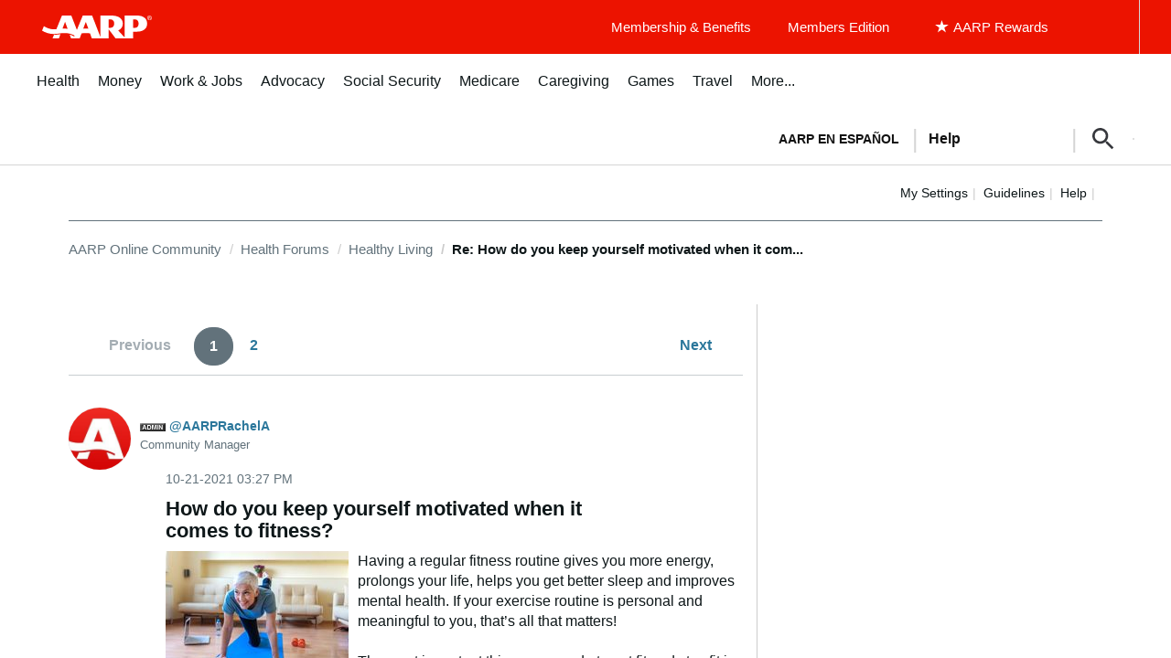

--- FILE ---
content_type: text/html; charset=UTF-8
request_url: https://community.aarp.org/t5/Healthy-Living/How-do-you-keep-yourself-motivated-when-it-comes-to-fitness/m-p/2431795/highlight/true
body_size: 1871
content:
<!DOCTYPE html>
<html lang="en">
<head>
    <meta charset="utf-8">
    <meta name="viewport" content="width=device-width, initial-scale=1">
    <title></title>
    <style>
        body {
            font-family: "Arial";
        }
    </style>
    <script type="text/javascript">
    window.awsWafCookieDomainList = [];
    window.gokuProps = {
"key":"AQIDAHjcYu/GjX+QlghicBgQ/7bFaQZ+m5FKCMDnO+vTbNg96AE+3PIzueJzgNQj9+QMRk5nAAAAfjB8BgkqhkiG9w0BBwagbzBtAgEAMGgGCSqGSIb3DQEHATAeBglghkgBZQMEAS4wEQQMJn6mAT/20mJKwxseAgEQgDuDUDB6mgzM+zHUHJS6wDTPB3Q2ncFvF8q4Hr7xqRmkaxf5g97EpA2B240DyFHO3P+dA7cbgp7Go/jL2Q==",
          "iv":"D549qwCECwAACpWY",
          "context":"DB2OqnGiM+kBIrGdX/e0icIPoP5moiIgdWWzAEiWDo4jr326S/6PpVarW9oXFhbH14tgXg5f8jo10771Ts6KR6jhx0R4UBslZEK64rCZtphQks88rv6A3yIUBxRkTRXn/wxWVrmvLKEBBYRXJ6JtS65uSP5MiM7DQAT4HWyFpeR3aQoL3zPw2zLH8tnnqFZd4/8D2WhF77MA1IRV2J9fwIycgJRBdzLtuTQ6leiaJPnZbn4XiIOitLI502r0+yl6x8KDj/iaQD85DZyLUfn6xPXzd1WLKANu3aB50ZHmYibvVcj2YeS9g8no81B5IUrKnfTkofCrDR85zMT58PK31P1cRI2kQ0xHVA2wkbOyU9g+bHbtkbDUisD0Al3WYgrA54WOy5QFmmeV0ZVepk0Umxdsj1Ir/+js"
};
    </script>
    <script src="https://bc0439715fa6.967eb88d.us-east-2.token.awswaf.com/bc0439715fa6/1ff0760906d5/e04be9dda55e/challenge.js"></script>
</head>
<body>
    <div id="challenge-container"></div>
    <script type="text/javascript">
        AwsWafIntegration.saveReferrer();
        AwsWafIntegration.checkForceRefresh().then((forceRefresh) => {
            if (forceRefresh) {
                AwsWafIntegration.forceRefreshToken().then(() => {
                    window.location.reload(true);
                });
            } else {
                AwsWafIntegration.getToken().then(() => {
                    window.location.reload(true);
                });
            }
        });
    </script>
    <noscript>
        <h1>JavaScript is disabled</h1>
        In order to continue, we need to verify that you're not a robot.
        This requires JavaScript. Enable JavaScript and then reload the page.
    </noscript>
</body>
</html>